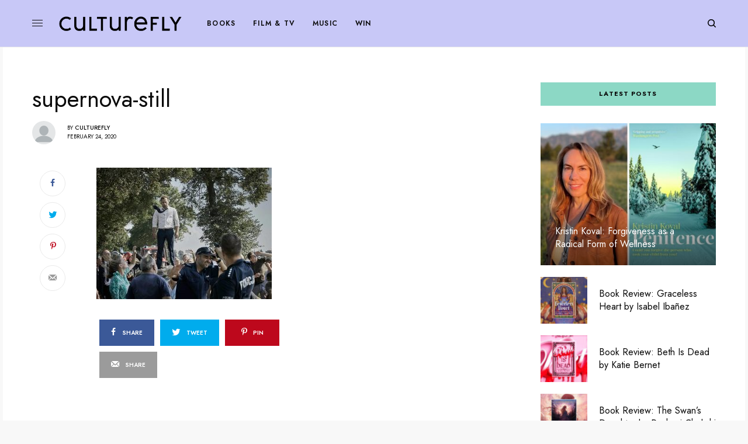

--- FILE ---
content_type: text/html; charset=UTF-8
request_url: https://culturefly.co.uk/supernova-glasgow-film-festival-review/supernova-still/
body_size: 17367
content:
<!doctype html>
<html lang="en-US">
<head>
	<meta charset="UTF-8" />
	<meta name="viewport" content="width=device-width, initial-scale=1, maximum-scale=1, viewport-fit=cover">
	<link rel="profile" href="http://gmpg.org/xfn/11">
	<link rel="pingback" href="https://culturefly.co.uk/xmlrpc.php">
	<link rel="dns-prefetch" href="//cdn.hu-manity.co" />
		<!-- Cookie Compliance -->
		<script type="text/javascript">var huOptions = {"appID":"cultureflycouk-e261090","currentLanguage":"en","blocking":false,"globalCookie":false,"isAdmin":false,"privacyConsent":true,"forms":[]};</script>
		<script type="text/javascript" src="https://cdn.hu-manity.co/hu-banner.min.js"></script><meta name='robots' content='index, follow, max-image-preview:large, max-snippet:-1, max-video-preview:-1' />
	<style>img:is([sizes="auto" i], [sizes^="auto," i]) { contain-intrinsic-size: 3000px 1500px }</style>
	
	<title>supernova-still - Culturefly</title>
	<link rel="canonical" href="https://culturefly.co.uk/supernova-glasgow-film-festival-review/supernova-still/" />
	<meta property="og:locale" content="en_US" />
	<meta property="og:type" content="article" />
	<meta property="og:title" content="supernova-still - Culturefly" />
	<meta property="og:url" content="https://culturefly.co.uk/supernova-glasgow-film-festival-review/supernova-still/" />
	<meta property="og:site_name" content="Culturefly" />
	<meta property="og:image" content="https://culturefly.co.uk/supernova-glasgow-film-festival-review/supernova-still" />
	<meta property="og:image:width" content="960" />
	<meta property="og:image:height" content="720" />
	<meta property="og:image:type" content="image/jpeg" />
	<meta name="twitter:card" content="summary_large_image" />
	<meta name="twitter:site" content="@Culturefly" />
	<script type="application/ld+json" class="yoast-schema-graph">{"@context":"https://schema.org","@graph":[{"@type":"WebPage","@id":"https://culturefly.co.uk/supernova-glasgow-film-festival-review/supernova-still/","url":"https://culturefly.co.uk/supernova-glasgow-film-festival-review/supernova-still/","name":"supernova-still - Culturefly","isPartOf":{"@id":"https://culturefly.co.uk/#website"},"primaryImageOfPage":{"@id":"https://culturefly.co.uk/supernova-glasgow-film-festival-review/supernova-still/#primaryimage"},"image":{"@id":"https://culturefly.co.uk/supernova-glasgow-film-festival-review/supernova-still/#primaryimage"},"thumbnailUrl":"https://culturefly.co.uk/wp-content/uploads/2020/02/supernova-still.jpg","datePublished":"2020-02-24T18:18:04+00:00","breadcrumb":{"@id":"https://culturefly.co.uk/supernova-glasgow-film-festival-review/supernova-still/#breadcrumb"},"inLanguage":"en-US","potentialAction":[{"@type":"ReadAction","target":["https://culturefly.co.uk/supernova-glasgow-film-festival-review/supernova-still/"]}]},{"@type":"ImageObject","inLanguage":"en-US","@id":"https://culturefly.co.uk/supernova-glasgow-film-festival-review/supernova-still/#primaryimage","url":"https://culturefly.co.uk/wp-content/uploads/2020/02/supernova-still.jpg","contentUrl":"https://culturefly.co.uk/wp-content/uploads/2020/02/supernova-still.jpg","width":960,"height":720},{"@type":"BreadcrumbList","@id":"https://culturefly.co.uk/supernova-glasgow-film-festival-review/supernova-still/#breadcrumb","itemListElement":[{"@type":"ListItem","position":1,"name":"Home","item":"https://culturefly.co.uk/"},{"@type":"ListItem","position":2,"name":"Supernova &#8211; Glasgow Film Festival Review","item":"https://culturefly.co.uk/supernova-glasgow-film-festival-review/"},{"@type":"ListItem","position":3,"name":"supernova-still"}]},{"@type":"WebSite","@id":"https://culturefly.co.uk/#website","url":"https://culturefly.co.uk/","name":"Culturefly","description":"| Books, Film, TV, Music &amp; Theatre","potentialAction":[{"@type":"SearchAction","target":{"@type":"EntryPoint","urlTemplate":"https://culturefly.co.uk/?s={search_term_string}"},"query-input":{"@type":"PropertyValueSpecification","valueRequired":true,"valueName":"search_term_string"}}],"inLanguage":"en-US"}]}</script>


<link rel='dns-prefetch' href='//cdn.plyr.io' />
<link rel='dns-prefetch' href='//fonts.googleapis.com' />
<link rel="alternate" type="application/rss+xml" title="Culturefly &raquo; Feed" href="https://culturefly.co.uk/feed/" />
<link rel="alternate" type="application/rss+xml" title="Culturefly &raquo; Comments Feed" href="https://culturefly.co.uk/comments/feed/" />
<link rel="preconnect" href="//fonts.gstatic.com/" crossorigin><link rel="alternate" type="application/rss+xml" title="Culturefly &raquo; supernova-still Comments Feed" href="https://culturefly.co.uk/supernova-glasgow-film-festival-review/supernova-still/feed/" />
<script type="text/javascript">
/* <![CDATA[ */
window._wpemojiSettings = {"baseUrl":"https:\/\/s.w.org\/images\/core\/emoji\/16.0.1\/72x72\/","ext":".png","svgUrl":"https:\/\/s.w.org\/images\/core\/emoji\/16.0.1\/svg\/","svgExt":".svg","source":{"concatemoji":"https:\/\/culturefly.co.uk\/wp-includes\/js\/wp-emoji-release.min.js?ver=6.8.3"}};
/*! This file is auto-generated */
!function(s,n){var o,i,e;function c(e){try{var t={supportTests:e,timestamp:(new Date).valueOf()};sessionStorage.setItem(o,JSON.stringify(t))}catch(e){}}function p(e,t,n){e.clearRect(0,0,e.canvas.width,e.canvas.height),e.fillText(t,0,0);var t=new Uint32Array(e.getImageData(0,0,e.canvas.width,e.canvas.height).data),a=(e.clearRect(0,0,e.canvas.width,e.canvas.height),e.fillText(n,0,0),new Uint32Array(e.getImageData(0,0,e.canvas.width,e.canvas.height).data));return t.every(function(e,t){return e===a[t]})}function u(e,t){e.clearRect(0,0,e.canvas.width,e.canvas.height),e.fillText(t,0,0);for(var n=e.getImageData(16,16,1,1),a=0;a<n.data.length;a++)if(0!==n.data[a])return!1;return!0}function f(e,t,n,a){switch(t){case"flag":return n(e,"\ud83c\udff3\ufe0f\u200d\u26a7\ufe0f","\ud83c\udff3\ufe0f\u200b\u26a7\ufe0f")?!1:!n(e,"\ud83c\udde8\ud83c\uddf6","\ud83c\udde8\u200b\ud83c\uddf6")&&!n(e,"\ud83c\udff4\udb40\udc67\udb40\udc62\udb40\udc65\udb40\udc6e\udb40\udc67\udb40\udc7f","\ud83c\udff4\u200b\udb40\udc67\u200b\udb40\udc62\u200b\udb40\udc65\u200b\udb40\udc6e\u200b\udb40\udc67\u200b\udb40\udc7f");case"emoji":return!a(e,"\ud83e\udedf")}return!1}function g(e,t,n,a){var r="undefined"!=typeof WorkerGlobalScope&&self instanceof WorkerGlobalScope?new OffscreenCanvas(300,150):s.createElement("canvas"),o=r.getContext("2d",{willReadFrequently:!0}),i=(o.textBaseline="top",o.font="600 32px Arial",{});return e.forEach(function(e){i[e]=t(o,e,n,a)}),i}function t(e){var t=s.createElement("script");t.src=e,t.defer=!0,s.head.appendChild(t)}"undefined"!=typeof Promise&&(o="wpEmojiSettingsSupports",i=["flag","emoji"],n.supports={everything:!0,everythingExceptFlag:!0},e=new Promise(function(e){s.addEventListener("DOMContentLoaded",e,{once:!0})}),new Promise(function(t){var n=function(){try{var e=JSON.parse(sessionStorage.getItem(o));if("object"==typeof e&&"number"==typeof e.timestamp&&(new Date).valueOf()<e.timestamp+604800&&"object"==typeof e.supportTests)return e.supportTests}catch(e){}return null}();if(!n){if("undefined"!=typeof Worker&&"undefined"!=typeof OffscreenCanvas&&"undefined"!=typeof URL&&URL.createObjectURL&&"undefined"!=typeof Blob)try{var e="postMessage("+g.toString()+"("+[JSON.stringify(i),f.toString(),p.toString(),u.toString()].join(",")+"));",a=new Blob([e],{type:"text/javascript"}),r=new Worker(URL.createObjectURL(a),{name:"wpTestEmojiSupports"});return void(r.onmessage=function(e){c(n=e.data),r.terminate(),t(n)})}catch(e){}c(n=g(i,f,p,u))}t(n)}).then(function(e){for(var t in e)n.supports[t]=e[t],n.supports.everything=n.supports.everything&&n.supports[t],"flag"!==t&&(n.supports.everythingExceptFlag=n.supports.everythingExceptFlag&&n.supports[t]);n.supports.everythingExceptFlag=n.supports.everythingExceptFlag&&!n.supports.flag,n.DOMReady=!1,n.readyCallback=function(){n.DOMReady=!0}}).then(function(){return e}).then(function(){var e;n.supports.everything||(n.readyCallback(),(e=n.source||{}).concatemoji?t(e.concatemoji):e.wpemoji&&e.twemoji&&(t(e.twemoji),t(e.wpemoji)))}))}((window,document),window._wpemojiSettings);
/* ]]> */
</script>
<style id='wp-emoji-styles-inline-css' type='text/css'>

	img.wp-smiley, img.emoji {
		display: inline !important;
		border: none !important;
		box-shadow: none !important;
		height: 1em !important;
		width: 1em !important;
		margin: 0 0.07em !important;
		vertical-align: -0.1em !important;
		background: none !important;
		padding: 0 !important;
	}
</style>
<link rel='stylesheet' id='wp-block-library-css' href='https://culturefly.co.uk/wp-includes/css/dist/block-library/style.min.css?ver=6.8.3' type='text/css' media='all' />
<style id='classic-theme-styles-inline-css' type='text/css'>
/*! This file is auto-generated */
.wp-block-button__link{color:#fff;background-color:#32373c;border-radius:9999px;box-shadow:none;text-decoration:none;padding:calc(.667em + 2px) calc(1.333em + 2px);font-size:1.125em}.wp-block-file__button{background:#32373c;color:#fff;text-decoration:none}
</style>
<style id='global-styles-inline-css' type='text/css'>
:root{--wp--preset--aspect-ratio--square: 1;--wp--preset--aspect-ratio--4-3: 4/3;--wp--preset--aspect-ratio--3-4: 3/4;--wp--preset--aspect-ratio--3-2: 3/2;--wp--preset--aspect-ratio--2-3: 2/3;--wp--preset--aspect-ratio--16-9: 16/9;--wp--preset--aspect-ratio--9-16: 9/16;--wp--preset--color--black: #000000;--wp--preset--color--cyan-bluish-gray: #abb8c3;--wp--preset--color--white: #ffffff;--wp--preset--color--pale-pink: #f78da7;--wp--preset--color--vivid-red: #cf2e2e;--wp--preset--color--luminous-vivid-orange: #ff6900;--wp--preset--color--luminous-vivid-amber: #fcb900;--wp--preset--color--light-green-cyan: #7bdcb5;--wp--preset--color--vivid-green-cyan: #00d084;--wp--preset--color--pale-cyan-blue: #8ed1fc;--wp--preset--color--vivid-cyan-blue: #0693e3;--wp--preset--color--vivid-purple: #9b51e0;--wp--preset--color--thb-accent: #9f9be8;--wp--preset--gradient--vivid-cyan-blue-to-vivid-purple: linear-gradient(135deg,rgba(6,147,227,1) 0%,rgb(155,81,224) 100%);--wp--preset--gradient--light-green-cyan-to-vivid-green-cyan: linear-gradient(135deg,rgb(122,220,180) 0%,rgb(0,208,130) 100%);--wp--preset--gradient--luminous-vivid-amber-to-luminous-vivid-orange: linear-gradient(135deg,rgba(252,185,0,1) 0%,rgba(255,105,0,1) 100%);--wp--preset--gradient--luminous-vivid-orange-to-vivid-red: linear-gradient(135deg,rgba(255,105,0,1) 0%,rgb(207,46,46) 100%);--wp--preset--gradient--very-light-gray-to-cyan-bluish-gray: linear-gradient(135deg,rgb(238,238,238) 0%,rgb(169,184,195) 100%);--wp--preset--gradient--cool-to-warm-spectrum: linear-gradient(135deg,rgb(74,234,220) 0%,rgb(151,120,209) 20%,rgb(207,42,186) 40%,rgb(238,44,130) 60%,rgb(251,105,98) 80%,rgb(254,248,76) 100%);--wp--preset--gradient--blush-light-purple: linear-gradient(135deg,rgb(255,206,236) 0%,rgb(152,150,240) 100%);--wp--preset--gradient--blush-bordeaux: linear-gradient(135deg,rgb(254,205,165) 0%,rgb(254,45,45) 50%,rgb(107,0,62) 100%);--wp--preset--gradient--luminous-dusk: linear-gradient(135deg,rgb(255,203,112) 0%,rgb(199,81,192) 50%,rgb(65,88,208) 100%);--wp--preset--gradient--pale-ocean: linear-gradient(135deg,rgb(255,245,203) 0%,rgb(182,227,212) 50%,rgb(51,167,181) 100%);--wp--preset--gradient--electric-grass: linear-gradient(135deg,rgb(202,248,128) 0%,rgb(113,206,126) 100%);--wp--preset--gradient--midnight: linear-gradient(135deg,rgb(2,3,129) 0%,rgb(40,116,252) 100%);--wp--preset--font-size--small: 13px;--wp--preset--font-size--medium: 20px;--wp--preset--font-size--large: 36px;--wp--preset--font-size--x-large: 42px;--wp--preset--spacing--20: 0.44rem;--wp--preset--spacing--30: 0.67rem;--wp--preset--spacing--40: 1rem;--wp--preset--spacing--50: 1.5rem;--wp--preset--spacing--60: 2.25rem;--wp--preset--spacing--70: 3.38rem;--wp--preset--spacing--80: 5.06rem;--wp--preset--shadow--natural: 6px 6px 9px rgba(0, 0, 0, 0.2);--wp--preset--shadow--deep: 12px 12px 50px rgba(0, 0, 0, 0.4);--wp--preset--shadow--sharp: 6px 6px 0px rgba(0, 0, 0, 0.2);--wp--preset--shadow--outlined: 6px 6px 0px -3px rgba(255, 255, 255, 1), 6px 6px rgba(0, 0, 0, 1);--wp--preset--shadow--crisp: 6px 6px 0px rgba(0, 0, 0, 1);}:where(.is-layout-flex){gap: 0.5em;}:where(.is-layout-grid){gap: 0.5em;}body .is-layout-flex{display: flex;}.is-layout-flex{flex-wrap: wrap;align-items: center;}.is-layout-flex > :is(*, div){margin: 0;}body .is-layout-grid{display: grid;}.is-layout-grid > :is(*, div){margin: 0;}:where(.wp-block-columns.is-layout-flex){gap: 2em;}:where(.wp-block-columns.is-layout-grid){gap: 2em;}:where(.wp-block-post-template.is-layout-flex){gap: 1.25em;}:where(.wp-block-post-template.is-layout-grid){gap: 1.25em;}.has-black-color{color: var(--wp--preset--color--black) !important;}.has-cyan-bluish-gray-color{color: var(--wp--preset--color--cyan-bluish-gray) !important;}.has-white-color{color: var(--wp--preset--color--white) !important;}.has-pale-pink-color{color: var(--wp--preset--color--pale-pink) !important;}.has-vivid-red-color{color: var(--wp--preset--color--vivid-red) !important;}.has-luminous-vivid-orange-color{color: var(--wp--preset--color--luminous-vivid-orange) !important;}.has-luminous-vivid-amber-color{color: var(--wp--preset--color--luminous-vivid-amber) !important;}.has-light-green-cyan-color{color: var(--wp--preset--color--light-green-cyan) !important;}.has-vivid-green-cyan-color{color: var(--wp--preset--color--vivid-green-cyan) !important;}.has-pale-cyan-blue-color{color: var(--wp--preset--color--pale-cyan-blue) !important;}.has-vivid-cyan-blue-color{color: var(--wp--preset--color--vivid-cyan-blue) !important;}.has-vivid-purple-color{color: var(--wp--preset--color--vivid-purple) !important;}.has-black-background-color{background-color: var(--wp--preset--color--black) !important;}.has-cyan-bluish-gray-background-color{background-color: var(--wp--preset--color--cyan-bluish-gray) !important;}.has-white-background-color{background-color: var(--wp--preset--color--white) !important;}.has-pale-pink-background-color{background-color: var(--wp--preset--color--pale-pink) !important;}.has-vivid-red-background-color{background-color: var(--wp--preset--color--vivid-red) !important;}.has-luminous-vivid-orange-background-color{background-color: var(--wp--preset--color--luminous-vivid-orange) !important;}.has-luminous-vivid-amber-background-color{background-color: var(--wp--preset--color--luminous-vivid-amber) !important;}.has-light-green-cyan-background-color{background-color: var(--wp--preset--color--light-green-cyan) !important;}.has-vivid-green-cyan-background-color{background-color: var(--wp--preset--color--vivid-green-cyan) !important;}.has-pale-cyan-blue-background-color{background-color: var(--wp--preset--color--pale-cyan-blue) !important;}.has-vivid-cyan-blue-background-color{background-color: var(--wp--preset--color--vivid-cyan-blue) !important;}.has-vivid-purple-background-color{background-color: var(--wp--preset--color--vivid-purple) !important;}.has-black-border-color{border-color: var(--wp--preset--color--black) !important;}.has-cyan-bluish-gray-border-color{border-color: var(--wp--preset--color--cyan-bluish-gray) !important;}.has-white-border-color{border-color: var(--wp--preset--color--white) !important;}.has-pale-pink-border-color{border-color: var(--wp--preset--color--pale-pink) !important;}.has-vivid-red-border-color{border-color: var(--wp--preset--color--vivid-red) !important;}.has-luminous-vivid-orange-border-color{border-color: var(--wp--preset--color--luminous-vivid-orange) !important;}.has-luminous-vivid-amber-border-color{border-color: var(--wp--preset--color--luminous-vivid-amber) !important;}.has-light-green-cyan-border-color{border-color: var(--wp--preset--color--light-green-cyan) !important;}.has-vivid-green-cyan-border-color{border-color: var(--wp--preset--color--vivid-green-cyan) !important;}.has-pale-cyan-blue-border-color{border-color: var(--wp--preset--color--pale-cyan-blue) !important;}.has-vivid-cyan-blue-border-color{border-color: var(--wp--preset--color--vivid-cyan-blue) !important;}.has-vivid-purple-border-color{border-color: var(--wp--preset--color--vivid-purple) !important;}.has-vivid-cyan-blue-to-vivid-purple-gradient-background{background: var(--wp--preset--gradient--vivid-cyan-blue-to-vivid-purple) !important;}.has-light-green-cyan-to-vivid-green-cyan-gradient-background{background: var(--wp--preset--gradient--light-green-cyan-to-vivid-green-cyan) !important;}.has-luminous-vivid-amber-to-luminous-vivid-orange-gradient-background{background: var(--wp--preset--gradient--luminous-vivid-amber-to-luminous-vivid-orange) !important;}.has-luminous-vivid-orange-to-vivid-red-gradient-background{background: var(--wp--preset--gradient--luminous-vivid-orange-to-vivid-red) !important;}.has-very-light-gray-to-cyan-bluish-gray-gradient-background{background: var(--wp--preset--gradient--very-light-gray-to-cyan-bluish-gray) !important;}.has-cool-to-warm-spectrum-gradient-background{background: var(--wp--preset--gradient--cool-to-warm-spectrum) !important;}.has-blush-light-purple-gradient-background{background: var(--wp--preset--gradient--blush-light-purple) !important;}.has-blush-bordeaux-gradient-background{background: var(--wp--preset--gradient--blush-bordeaux) !important;}.has-luminous-dusk-gradient-background{background: var(--wp--preset--gradient--luminous-dusk) !important;}.has-pale-ocean-gradient-background{background: var(--wp--preset--gradient--pale-ocean) !important;}.has-electric-grass-gradient-background{background: var(--wp--preset--gradient--electric-grass) !important;}.has-midnight-gradient-background{background: var(--wp--preset--gradient--midnight) !important;}.has-small-font-size{font-size: var(--wp--preset--font-size--small) !important;}.has-medium-font-size{font-size: var(--wp--preset--font-size--medium) !important;}.has-large-font-size{font-size: var(--wp--preset--font-size--large) !important;}.has-x-large-font-size{font-size: var(--wp--preset--font-size--x-large) !important;}
:where(.wp-block-post-template.is-layout-flex){gap: 1.25em;}:where(.wp-block-post-template.is-layout-grid){gap: 1.25em;}
:where(.wp-block-columns.is-layout-flex){gap: 2em;}:where(.wp-block-columns.is-layout-grid){gap: 2em;}
:root :where(.wp-block-pullquote){font-size: 1.5em;line-height: 1.6;}
</style>
<link rel='stylesheet' id='avatar-manager-css' href='https://culturefly.co.uk/wp-content/plugins/avatar-manager/assets/css/avatar-manager.min.css?ver=1.2.1' type='text/css' media='all' />
<link rel='stylesheet' id='wp-components-css' href='https://culturefly.co.uk/wp-includes/css/dist/components/style.min.css?ver=6.8.3' type='text/css' media='all' />
<link rel='stylesheet' id='godaddy-styles-css' href='https://culturefly.co.uk/wp-content/mu-plugins/vendor/wpex/godaddy-launch/includes/Dependencies/GoDaddy/Styles/build/latest.css?ver=2.0.2' type='text/css' media='all' />
<link rel='stylesheet' id='thb-app-css' href='https://culturefly.co.uk/wp-content/themes/theissue/assets/css/app.css?ver=1.6.9' type='text/css' media='all' />
<link rel='stylesheet' id='thb-post-detail-css' href='https://culturefly.co.uk/wp-content/themes/theissue/assets/css/app-post-detail.css?ver=1.6.9' type='text/css' media='all' />
<style id='thb-post-detail-inline-css' type='text/css'>
body,h1, .h1, h2, .h2, h3, .h3, h4, .h4, h5, .h5, h6, .h6,.thb-lightbox-button .thb-lightbox-text,.post .post-category,.post.thumbnail-seealso .thb-seealso-text,.thb-entry-footer,.smart-list .smart-list-title .smart-list-count,.smart-list .thb-smart-list-content .smart-list-count,.thb-carousel.bottom-arrows .slick-bottom-arrows,.thb-hotspot-container,.thb-pin-it-container .thb-pin-it,label,input[type="text"],input[type="password"],input[type="date"],input[type="datetime"],input[type="email"],input[type="number"],input[type="search"],input[type="tel"],input[type="time"],input[type="url"],textarea,.testimonial-author,.thb-article-sponsors,input[type="submit"],submit,.button,.btn,.btn-block,.btn-text,.post .post-gallery .thb-post-icon,.post .thb-post-bottom,.woocommerce-MyAccount-navigation,.featured_image_credit,.widget .thb-widget-title,.thb-readmore .thb-readmore-title,.widget.thb_widget_instagram .thb-instagram-header,.widget.thb_widget_instagram .thb-instagram-footer,.thb-instagram-row figure .instagram-link,.widget.thb_widget_top_reviews .post .widget-review-title-holder .thb-widget-score,.thb-instagram-row figure,.widget.thb_widget_top_categories .thb-widget-category-link .thb-widget-category-name,.widget.thb_widget_twitter .thb-twitter-user,.widget.thb_widget_twitter .thb-tweet .thb-tweet-time,.widget.thb_widget_twitter .thb-tweet .thb-tweet-actions,.thb-social-links-container,.login-page-form,.woocommerce .woocommerce-form-login .lost_password,.woocommerce-message, .woocommerce-error, .woocommerce-notice, .woocommerce-info,.woocommerce-success,.select2,.woocommerce-MyAccount-content legend,.shop_table,.thb-lightbox-button .thb-lightbox-thumbs,.post.thumbnail-style6 .post-gallery .now-playing,.widget.thb_widget_top_reviews .post .widget-review-title-holder .thb-widget-score strong,.post.thumbnail-style8 .thumb_large_count,.post.thumbnail-style4 .thumb_count,.post .thb-read-more {font-family:Jost, 'BlinkMacSystemFont', -apple-system, 'Roboto', 'Lucida Sans';}.post-title h1,.post-title h2,.post-title h3,.post-title h4,.post-title h5,.post-title h6 {font-family:Jost, 'BlinkMacSystemFont', -apple-system, 'Roboto', 'Lucida Sans';font-weight:400;}.post-content,.post-excerpt,.thb-article-subscribe p,.thb-article-author p,.commentlist .comment p, .commentlist .review p,.thb-executive-summary,.thb-newsletter-form p,.search-title p,.thb-product-detail .product-information .woocommerce-product-details__short-description,.widget:not(.woocommerce) p,.thb-author-info .thb-author-page-description p,.wpb_text_column,.no-vc,.woocommerce-tabs .wc-tab,.woocommerce-tabs .wc-tab p:not(.stars),.thb-pricing-table .pricing-container .pricing-description,.content404 p,.subfooter p {font-family:Zilla Slab, 'BlinkMacSystemFont', -apple-system, 'Roboto', 'Lucida Sans';}.thb-full-menu {font-family:Jost, 'BlinkMacSystemFont', -apple-system, 'Roboto', 'Lucida Sans';}.thb-mobile-menu,.thb-secondary-menu {}.thb-dropcap-on .post-detail .post-content>p:first-of-type:first-letter,.thb-dropcap-on .post-detail .post-content>.row:first-of-type .columns:first-of-type .wpb_text_column:first-of-type .wpb_wrapper>p:first-of-type:first-letter {}.widget.style1 .thb-widget-title,.widget.style2 .thb-widget-title,.widget.style3 .thb-widget-title {}em {}label {}input[type="submit"],submit,.button,.btn,.btn-block,.btn-text {}.article-container .post-content,.article-container .post-content p:not(.wp-block-cover-text) {}.post .post-category {}.post-detail .thb-executive-summary li {}.post .post-excerpt {}.thb-full-menu>li>a:not(.logolink) {font-size:12px;letter-spacing:0.1em !important;}.thb-full-menu li .sub-menu li a {}.thb-mobile-menu>li>a {}.thb-mobile-menu .sub-menu a {}.thb-secondary-menu a {}#mobile-menu .menu-footer {}#mobile-menu .thb-social-links-container .thb-social-link-wrap .thb-social-link .thb-social-icon-container {}.widget .thb-widget-title,.widget.style2 .thb-widget-title,.widget.style3 .thb-widget-title{font-weight:800;font-size:11px;letter-spacing:0.1em !important;}.footer .widget .thb-widget-title,.footer .widget.style2 .thb-widget-title,.footer .widget.style3 .thb-widget-title {}.footer .widget,.footer .widget p {}.subfooter .thb-full-menu>li>a:not(.logolink) {}.subfooter p {font-weight:600;font-size:11px;text-transform:uppercase !important;letter-spacing:0.2em !important;}.subfooter .thb-social-links-container.thb-social-horizontal .thb-social-link-wrap .thb-social-icon-container,.subfooter.style6 .thb-social-links-container.thb-social-horizontal .thb-social-link-wrap .thb-social-icon-container {}#scroll_to_top {}.search-title p {}@media screen and (min-width:1024px) {h1,.h1 {}}h1,.h1 {}@media screen and (min-width:1024px) {h2 {}}h2 {}@media screen and (min-width:1024px) {h3 {}}h3 {}@media screen and (min-width:1024px) {h4 {}}h4 {}@media screen and (min-width:1024px) {h5 {}}h5 {}h6 {}.logo-holder .logolink .logoimg {max-height:40px;}.logo-holder .logolink .logoimg[src$=".svg"] {max-height:100%;height:40px;}@media screen and (max-width:1023px) {.header.header-mobile .logo-holder .logolink .logoimg {max-height:px;}.header.header-mobile .logo-holder .logolink .logoimg[src$=".svg"] {max-height:100%;height:px;}}.header.fixed:not(.header-mobile) .logo-holder .logolink .logoimg {max-height:35px;}.header.fixed:not(.header-mobile) .logo-holder .logolink .logoimg {max-height:100%;height:35px;}#mobile-menu .logolink .logoimg {max-height:35px;}#mobile-menu .logolink .logoimg {max-height:100%;height:35px;}.header:not(.header-mobile):not(.fixed) .logo-holder {padding-top:20px;padding-bottom:20px;}.header.header-mobile .logo-holder {padding-top:15px;padding-bottom:15px;}a:hover,h1 small, h2 small, h3 small, h4 small, h5 small, h6 small,h1 small a, h2 small a, h3 small a, h4 small a, h5 small a, h6 small a,.secondary-area .thb-follow-holder .sub-menu .subscribe_part .thb-newsletter-form h4,.secondary-area .thb-follow-holder .sub-menu .subscribe_part .thb-newsletter-form .newsletter-form .btn:hover,.thb-full-menu.thb-standard > li.current-menu-item:not(.has-hash) > a,.thb-full-menu > li > a:not(.logolink)[data-filter].active,.thb-dropdown-color-dark .thb-full-menu .sub-menu li a:hover,#mobile-menu.dark .thb-mobile-menu > li > a:hover,#mobile-menu.dark .sub-menu a:hover,#mobile-menu.dark .thb-secondary-menu a:hover,.thb-secondary-menu a:hover,.post .thb-read-more:hover,.post:not(.white-post-content) .thb-post-bottom.sponsored-bottom ul li,.post:not(.white-post-content) .thb-post-bottom .post-share:hover,.thb-dropcap-on .post-detail .post-content>p:first-of-type:first-letter,.thb-dropcap-on .post-detail .post-content>.row:first-of-type .columns:first-of-type .wpb_text_column:first-of-type .wpb_wrapper>p:first-of-type:first-letter,.post-detail .thb-executive-summary li:before,.thb-readmore p a,input[type="submit"].white:hover,.button.white:hover,.btn.white:hover,input[type="submit"].style2.accent,.button.style2.accent,.btn.style2.accent,.search-title h1 strong,.thb-author-page-meta a:hover,.widget.thb_widget_top_reviews .post .widget-review-title-holder .thb-widget-score strong,.thb-autotype .thb-autotype-entry,.thb_location_container.row .thb_location h5,.thb-page-menu li:hover a, .thb-page-menu li.current_page_item a,.thb-tabs.style3 .vc_tta-panel-heading h4 a:hover,.thb-tabs.style3 .vc_tta-panel-heading h4 a.active,.thb-tabs.style4 .vc_tta-panel-heading h4 a:hover,.thb-tabs.style4 .vc_tta-panel-heading h4 a.active,.thb-iconbox.top.type5 .iconbox-content .thb-read-more,.thb-testimonials.style7 .testimonial-author cite,.thb-testimonials.style7 .testimonial-author span,.thb-article-reactions .row .columns .thb-reaction.active .thb-reaction-count,.thb-article-sponsors .sponsored-by,.thb-cookie-bar .thb-cookie-text a,.thb-pricing-table.style2 .pricing-container .thb_pricing_head .thb-price,.thb-hotspot-container .product-hotspots .product-title .hotspots-buynow,.plyr--full-ui input[type=range],.woocommerce-checkout-payment .wc_payment_methods .wc_payment_method.payment_method_paypal .about_paypal,.has-thb-accent-color,.wp-block-button .wp-block-button__link.has-thb-accent-color {color:#9f9be8;}.columns.thb-light-column .thb-newsletter-form .btn:hover,.secondary-area .thb-trending-holder .thb-full-menu li.menu-item-has-children .sub-menu .thb-trending .thb-trending-tabs a.active,.thb-full-menu.thb-line-marker > li > a:before,#mobile-menu.dark .widget.thb_widget_subscribe .btn:hover,.post .thb-read-more:after,.post.style4 .post-gallery:after,.post.style5 .post-inner-content,.post.style13 .post-gallery:after,.smart-list .smart-list-title .smart-list-count,.smart-list.smart-list-v3 .thb-smart-list-nav .arrow:not(.disabled):hover,.thb-custom-checkbox input[type="checkbox"]:checked + label:before,input[type="submit"]:not(.white):not(.grey):not(.style2):not(.white):not(.add_to_cart_button):not(.accent):hover,.button:not(.white):not(.grey):not(.style2):not(.white):not(.add_to_cart_button):not(.accent):hover,.btn:not(.white):not(.grey):not(.style2):not(.white):not(.add_to_cart_button):not(.accent):hover,input[type="submit"].grey:hover,.button.grey:hover,.btn.grey:hover,input[type="submit"].accent, input[type="submit"].checkout,.button.accent,.button.checkout,.btn.accent,.btn.checkout,input[type="submit"].style2.accent:hover,.button.style2.accent:hover,.btn.style2.accent:hover,.btn-text.style3 .circle-btn,.widget.thb_widget_top_categories .thb-widget-category-link:hover .thb-widget-category-name,.thb-progressbar .thb-progress span,.thb-page-menu.style1 li:hover a, .thb-page-menu.style1 li.current_page_item a,.thb-client-row.thb-opacity.with-accent .thb-client:hover,.thb-client-row .style4 .accent-color,.thb-tabs.style1 .vc_tta-panel-heading h4 a:before,.thb-testimonials.style7 .thb-carousel .slick-dots .select,.thb-categorylinks.style2 a:after,.thb-category-card:hover,.thb-hotspot-container .thb-hotspot.pin-accent,.pagination ul .page-numbers.current, .pagination ul .page-numbers:not(.dots):hover,.pagination .nav-links .page-numbers.current,.pagination .nav-links .page-numbers:not(.dots):hover,.woocommerce-pagination ul .page-numbers.current,.woocommerce-pagination ul .page-numbers:not(.dots):hover,.woocommerce-pagination .nav-links .page-numbers.current,.woocommerce-pagination .nav-links .page-numbers:not(.dots):hover,.plyr__control--overlaid,.plyr--video .plyr__control.plyr__tab-focus, .plyr--video .plyr__control:hover, .plyr--video .plyr__control[aria-expanded=true],.badge.onsale,.demo_store,.products .product .product_after_title .button:hover:after,.woocommerce-MyAccount-navigation ul li:hover a, .woocommerce-MyAccount-navigation ul li.is-active a,.has-thb-accent-background-color,.wp-block-button .wp-block-button__link.has-thb-accent-background-color {background-color:#9f9be8;}.thb-dark-mode-on .btn.grey:hover,.thb-dark-mode-on .thb-pricing-table.style2 .pricing-container .btn:hover,.thb-dark-mode-on .woocommerce-checkout-payment .wc_payment_methods+.place-order .button:hover {background-color:#9f9be8;}input[type="submit"].accent:hover, input[type="submit"].checkout:hover,.button.accent:hover,.button.checkout:hover,.btn.accent:hover,.btn.checkout:hover {background-color:#8f8cd1;}.post-detail .post-split-title-container,.thb-article-reactions .row .columns .thb-reaction.active .thb-reaction-image,.secondary-area .thb-follow-holder .sub-menu .subscribe_part {background-color:rgba(159,155,232, 0.05) !important;}.post.style6.style6-bg .post-inner-content {background-color:rgba(159,155,232, 0.15);}.thb-lightbox-button:hover {background-color:rgba(159,155,232, 0.05);}.thb-tabs.style3 .vc_tta-panel-heading h4 a:before {background-color:rgba(159,155,232, 0.4);}.secondary-area .thb-trending-holder .thb-full-menu li.menu-item-has-children .sub-menu .thb-trending .thb-trending-tabs a.active,.post .post-title a:hover > span,.post.sticky .post-title a>span,.thb-lightbox-button:hover,.thb-custom-checkbox label:before,input[type="submit"].style2.accent,.button.style2.accent,.btn.style2.accent,.thb-page-menu.style1 li:hover a, .thb-page-menu.style1 li.current_page_item a,.thb-client-row.has-border.thb-opacity.with-accent .thb-client:hover,.thb-iconbox.top.type5,.thb-article-reactions .row .columns .thb-reaction:hover .thb-reaction-image,.thb-article-reactions .row .columns .thb-reaction.active .thb-reaction-image,.pagination ul .page-numbers.current, .pagination ul .page-numbers:not(.dots):hover,.pagination .nav-links .page-numbers.current,.pagination .nav-links .page-numbers:not(.dots):hover,.woocommerce-pagination ul .page-numbers.current,.woocommerce-pagination ul .page-numbers:not(.dots):hover,.woocommerce-pagination .nav-links .page-numbers.current,.woocommerce-pagination .nav-links .page-numbers:not(.dots):hover,.woocommerce-MyAccount-navigation ul li:hover a, .woocommerce-MyAccount-navigation ul li.is-active a {border-color:#9f9be8;}.thb-page-menu.style1 li:hover + li a, .thb-page-menu.style1 li.current_page_item + li a,.woocommerce-MyAccount-navigation ul li:hover + li a, .woocommerce-MyAccount-navigation ul li.is-active + li a {border-top-color:#9f9be8;}.text-underline-style:after, .post-detail .post-content > p > a:after, .post-detail .post-content>ul:not([class])>li>a:after, .post-detail .post-content>ol:not([class])>li>a:after, .wpb_text_column p > a:after, .smart-list .thb-smart-list-content p > a:after, .post-gallery-content .thb-content-row .columns.image-text p>a:after {border-bottom-color:#9f9be8;}.secondary-area .thb-trending-holder .thb-full-menu li.menu-item-has-children .sub-menu .thb-trending .thb-trending-tabs a.active + a {border-left-color:#9f9be8;}.header.fixed .thb-reading-indicator .thb-indicator .indicator-hover,.header.fixed .thb-reading-indicator .thb-indicator .indicator-arrow,.commentlist .comment .reply a:hover svg path,.commentlist .review .reply a:hover svg path,.btn-text.style4 .arrow svg:first-child,.thb-iconbox.top.type5 .iconbox-content .thb-read-more svg,.thb-iconbox.top.type5 .iconbox-content .thb-read-more svg .bar,.thb-article-review.style2 .thb-article-figure .thb-average .thb-hexagon path {fill:#9f9be8;}@media screen and (-ms-high-contrast:active), (-ms-high-contrast:none) {.header.fixed .thb-reading-indicator:hover .thb-indicator .indicator-hover {fill:#9f9be8;}}.header.fixed .thb-reading-indicator .thb-indicator .indicator-fill {stroke:#9f9be8;}.thb-tabs.style2 .vc_tta-panel-heading h4 a.active {-moz-box-shadow:inset 0 -3px 0 #9f9be8, 0 1px 0 #9f9be8;-webkit-box-shadow:inset 0 -3px 0 #9f9be8, 0 1px 0 #9f9be8;box-shadow:inset 0 -3px 0 #9f9be8, 0 1px 0 #9f9be8;}.thb-dropcap-on .post-detail .post-content>p:first-of-type:first-letter,.thb-dropcap-on .post-detail .post-content>.row:first-of-type .columns:first-of-type .wpb_text_column:first-of-type .wpb_wrapper>p:first-of-type:first-letter {color:#8cd8c5 !important;}.widget.style1 .thb-widget-title,.widget.style2 .thb-widget-title,.widget.style3 .thb-widget-title {background-color:#8cd8c5;}.post .post-content p a:hover { color:#7fd8c2 !important; }.post-detail .post-content>ol:not([class])>li> a:hover { color:#7fd8c2 !important; }.post-detail .post-content>ul:not([class])>li> a:hover { color:#7fd8c2 !important; }.post:not(.post-white-title):not(.featured-style):not(.white-post-content) .post-category a:hover { color:#9f9be8 !important; }.thb-full-menu>li> a:hover { color:#ffffff !important; }.thb-full-menu .sub-menu li a:hover { color:#ffffff !important; }.thb-dropdown-color-dark .thb-full-menu .sub-menu li a:hover { color:#ffffff !important; }#mobile-menu .thb-mobile-menu>li> a:hover { color:#ffffff !important; }#mobile-menu.dark .thb-mobile-menu>li> a:hover { color:#ffffff !important; }#mobile-menu .thb-secondary-menu a:hover { color:#ffffff !important; }#mobile-menu.dark .thb-secondary-menu a:hover { color:#ffffff !important; }.page-id-36983 #wrapper div[role="main"],.postid-36983 #wrapper div[role="main"] {}#mobile-menu {background-color:#8cd8c5 !important;}.header:not(.fixed):not(.style1) {background-color:#c8c8f7 !important;}.header.style1 .header-logo-row {background-color:#c8c8f7 !important;}.header.fixed {background-color:#c8c8f7 !important;}.thb-search-popup {background-color:#8cd8c5 !important;}.header.style1 .header-menu-row,.header.style2 .thb-navbar,.header.style3 .row.menu-row,.header.style5 .header-menu-row,.header.style7 .header-menu-row {background-color:#c8c8f7 !important;}.thb-full-menu .sub-menu,.thb-dropdown-color-dark .thb-full-menu .sub-menu {background-color:#8cd8c5 !important;}.footer {background-color:#f2e06f !important;}.subfooter {background-color:#f2e06f !important;}.footer {padding-bottom:0px;}.subfooter {padding-top:25px;padding-bottom:15px;}.subfooter .footer-logo-holder .logoimg {max-height:40px;}.thb-social-links-container .thb-social-link .thb-social-icon-container { font-size:22px; }.thb-social-links-container.thb-social-horizontal .thb-social-link-wrap { margin-bottom:0; }.header.fixed.light-header:after { display:none; }.thb-author-page .thb-author-page-meta { display:none;}
</style>
<link rel='stylesheet' id='thb-style-css' href='https://culturefly.co.uk/wp-content/themes/theissue/style.css?ver=1.6.9' type='text/css' media='all' />
<link rel='stylesheet' id='thb-google-fonts-css' href='https://fonts.googleapis.com/css?family=Jost%3Aregular%2C500%2C600%2C700%7CZilla+Slab%3Aregular%2C500%2C600%2C700&#038;subset&#038;display=swap&#038;ver=1.6.9' type='text/css' media='all' />
<script type="text/javascript" src="https://culturefly.co.uk/wp-includes/js/jquery/jquery.min.js?ver=3.7.1" id="jquery-core-js"></script>
<script type="text/javascript" src="https://culturefly.co.uk/wp-includes/js/jquery/jquery-migrate.min.js?ver=3.4.1" id="jquery-migrate-js"></script>
<script type="text/javascript" src="https://culturefly.co.uk/wp-content/plugins/avatar-manager/assets/js/avatar-manager.min.js?ver=1.2.1" id="avatar-manager-js"></script>
<link rel="https://api.w.org/" href="https://culturefly.co.uk/wp-json/" /><link rel="alternate" title="JSON" type="application/json" href="https://culturefly.co.uk/wp-json/wp/v2/media/36983" /><link rel="EditURI" type="application/rsd+xml" title="RSD" href="https://culturefly.co.uk/xmlrpc.php?rsd" />
<meta name="generator" content="WordPress 6.8.3" />
<link rel='shortlink' href='https://culturefly.co.uk/?p=36983' />
<link rel="alternate" title="oEmbed (JSON)" type="application/json+oembed" href="https://culturefly.co.uk/wp-json/oembed/1.0/embed?url=https%3A%2F%2Fculturefly.co.uk%2Fsupernova-glasgow-film-festival-review%2Fsupernova-still%2F" />
<link rel="alternate" title="oEmbed (XML)" type="text/xml+oembed" href="https://culturefly.co.uk/wp-json/oembed/1.0/embed?url=https%3A%2F%2Fculturefly.co.uk%2Fsupernova-glasgow-film-festival-review%2Fsupernova-still%2F&#038;format=xml" />
<style type="text/css">
body.custom-background #wrapper div[role="main"] { background-color: #ffffff; }
</style>
	<link rel="icon" href="https://culturefly.co.uk/wp-content/uploads/2021/08/cropped-android-chrome-512x512-1-1-32x32.png" sizes="32x32" />
<link rel="icon" href="https://culturefly.co.uk/wp-content/uploads/2021/08/cropped-android-chrome-512x512-1-1-192x192.png" sizes="192x192" />
<link rel="apple-touch-icon" href="https://culturefly.co.uk/wp-content/uploads/2021/08/cropped-android-chrome-512x512-1-1-180x180.png" />
<meta name="msapplication-TileImage" content="https://culturefly.co.uk/wp-content/uploads/2021/08/cropped-android-chrome-512x512-1-1-270x270.png" />
<noscript><style> .wpb_animate_when_almost_visible { opacity: 1; }</style></noscript></head>
<body class="attachment wp-singular attachment-template-default single single-attachment postid-36983 attachmentid-36983 attachment-jpeg wp-theme-theissue cookies-not-set thb-dropcap-on fixed-header-on fixed-header-scroll-on thb-dropdown-color-dark right-click-off thb-borders-off thb-pinit-on thb-boxed-on thb-dark-mode-off thb-capitalize-off thb-parallax-on thb-single-product-ajax-on thb-article-sidebar-mobile-off wpb-js-composer js-comp-ver-6.10.0 vc_responsive">
<!-- Start Wrapper -->
<div id="wrapper" class="thb-page-transition-off">

			<!-- Start Fixed Header -->
		<header class="header fixed fixed-style1 header-full-width main-header-style9 fixed-header-full-width-on light-header thb-fixed-noshadow">
	<div class="row full-width-row">
		<div class="small-12 columns">
			<div class="thb-navbar">
				<div class="fixed-logo-holder">
						<div class="mobile-toggle-holder">
		<div class="mobile-toggle">
			<span></span><span></span><span></span>
		</div>
	</div>
							<div class="logo-holder fixed-logo-holder">
		<a href="https://culturefly.co.uk/" class="logolink" title="Culturefly">
			<img src="http://culturefly.co.uk/wp-content/uploads/2015/09/4-1.png" class="logoimg logo-dark" alt="Culturefly" data-logo-alt="http://culturefly.co.uk/wp-content/uploads/2015/09/4-1.png" />
		</a>
	</div>
					</div>
				<!-- Start Full Menu -->
<nav class="full-menu">
	<ul id="menu-main-menu" class="thb-full-menu thb-underline"><li id="menu-item-16" class="menu-item menu-item-type-taxonomy menu-item-object-category menu-item-16"><a href="https://culturefly.co.uk/category/books/"><span>Books</span></a></li>
<li id="menu-item-40373" class="menu-item menu-item-type-taxonomy menu-item-object-category menu-item-40373"><a href="https://culturefly.co.uk/category/film-and-tv/"><span>Film &amp; TV</span></a></li>
<li id="menu-item-39839" class="menu-item menu-item-type-taxonomy menu-item-object-category menu-item-39839"><a href="https://culturefly.co.uk/category/music/"><span>Music</span></a></li>
<li id="menu-item-2939" class="menu-item menu-item-type-taxonomy menu-item-object-category menu-item-2939"><a href="https://culturefly.co.uk/category/win/"><span>Win</span></a></li>
</ul></nav>
<!-- End Full Menu -->
					<div class="secondary-area">
				<div class="thb-search-holder">
		<svg version="1.1" class="thb-search-icon" xmlns="http://www.w3.org/2000/svg" xmlns:xlink="http://www.w3.org/1999/xlink" x="0px" y="0px" viewBox="0 0 14 14" enable-background="new 0 0 14 14" xml:space="preserve" width="14" height="14">
		<path d="M13.8,12.7l-3-3c0.8-1,1.3-2.3,1.3-3.8c0-3.3-2.7-6-6.1-6C2.7,0,0,2.7,0,6c0,3.3,2.7,6,6.1,6c1.4,0,2.6-0.5,3.6-1.2l3,3
			c0.1,0.1,0.3,0.2,0.5,0.2c0.2,0,0.4-0.1,0.5-0.2C14.1,13.5,14.1,13,13.8,12.7z M1.5,6c0-2.5,2-4.5,4.5-4.5c2.5,0,4.5,2,4.5,4.5
			c0,2.5-2,4.5-4.5,4.5C3.5,10.5,1.5,8.5,1.5,6z"/>
</svg>
	</div>

		</div>
				</div>
		</div>
	</div>
</header>
		<!-- End Fixed Header -->
				<div class="mobile-header-holder">
	<header class="header header-mobile header-mobile-style1 light-header">
	<div class="row">
		<div class="small-3 columns">
			<div class="mobile-toggle-holder">
		<div class="mobile-toggle">
			<span></span><span></span><span></span>
		</div>
	</div>
			</div>
		<div class="small-6 columns">
			<div class="logo-holder mobile-logo-holder">
		<a href="https://culturefly.co.uk/" class="logolink" title="Culturefly">
			<img src="http://culturefly.co.uk/wp-content/uploads/2015/09/4-1.png" class="logoimg logo-dark" alt="Culturefly" data-logo-alt="http://culturefly.co.uk/wp-content/uploads/2015/09/4-1.png" />
		</a>
	</div>
			</div>
		<div class="small-3 columns">
			<div class="secondary-area">
				<div class="thb-search-holder">
		<svg version="1.1" class="thb-search-icon" xmlns="http://www.w3.org/2000/svg" xmlns:xlink="http://www.w3.org/1999/xlink" x="0px" y="0px" viewBox="0 0 14 14" enable-background="new 0 0 14 14" xml:space="preserve" width="14" height="14">
		<path d="M13.8,12.7l-3-3c0.8-1,1.3-2.3,1.3-3.8c0-3.3-2.7-6-6.1-6C2.7,0,0,2.7,0,6c0,3.3,2.7,6,6.1,6c1.4,0,2.6-0.5,3.6-1.2l3,3
			c0.1,0.1,0.3,0.2,0.5,0.2c0.2,0,0.4-0.1,0.5-0.2C14.1,13.5,14.1,13,13.8,12.7z M1.5,6c0-2.5,2-4.5,4.5-4.5c2.5,0,4.5,2,4.5,4.5
			c0,2.5-2,4.5-4.5,4.5C3.5,10.5,1.5,8.5,1.5,6z"/>
</svg>
	</div>

		</div>
			</div>
	</div>
	</header>
</div>
			<!-- Start Header -->
		<header class="header style9 thb-main-header light-header">
	<div class="row">
	<div class="small-12 columns">
		<div class="thb-navbar">
			<div class="mobile-toggle-holder">
		<div class="mobile-toggle">
			<span></span><span></span><span></span>
		</div>
	</div>
				<div class="logo-holder">
		<a href="https://culturefly.co.uk/" class="logolink" title="Culturefly">
			<img src="http://culturefly.co.uk/wp-content/uploads/2015/09/4-1.png" class="logoimg logo-dark" alt="Culturefly" data-logo-alt="http://culturefly.co.uk/wp-content/uploads/2015/09/4-1.png" />
		</a>
	</div>
			<!-- Start Full Menu -->
<nav class="full-menu">
	<ul id="menu-main-menu-1" class="thb-full-menu thb-underline"><li class="menu-item menu-item-type-taxonomy menu-item-object-category menu-item-16"><a href="https://culturefly.co.uk/category/books/"><span>Books</span></a></li>
<li class="menu-item menu-item-type-taxonomy menu-item-object-category menu-item-40373"><a href="https://culturefly.co.uk/category/film-and-tv/"><span>Film &amp; TV</span></a></li>
<li class="menu-item menu-item-type-taxonomy menu-item-object-category menu-item-39839"><a href="https://culturefly.co.uk/category/music/"><span>Music</span></a></li>
<li class="menu-item menu-item-type-taxonomy menu-item-object-category menu-item-2939"><a href="https://culturefly.co.uk/category/win/"><span>Win</span></a></li>
</ul></nav>
<!-- End Full Menu -->
			<div class="secondary-area">
				<div class="thb-search-holder">
		<svg version="1.1" class="thb-search-icon" xmlns="http://www.w3.org/2000/svg" xmlns:xlink="http://www.w3.org/1999/xlink" x="0px" y="0px" viewBox="0 0 14 14" enable-background="new 0 0 14 14" xml:space="preserve" width="14" height="14">
		<path d="M13.8,12.7l-3-3c0.8-1,1.3-2.3,1.3-3.8c0-3.3-2.7-6-6.1-6C2.7,0,0,2.7,0,6c0,3.3,2.7,6,6.1,6c1.4,0,2.6-0.5,3.6-1.2l3,3
			c0.1,0.1,0.3,0.2,0.5,0.2c0.2,0,0.4-0.1,0.5-0.2C14.1,13.5,14.1,13,13.8,12.7z M1.5,6c0-2.5,2-4.5,4.5-4.5c2.5,0,4.5,2,4.5,4.5
			c0,2.5-2,4.5-4.5,4.5C3.5,10.5,1.5,8.5,1.5,6z"/>
</svg>
	</div>

		</div>
			</div>
	</div>
	</div>
</header>
		<!-- End Header -->
			<div class="thb-boxed-wrapper">
		<div role="main">
<div id="infinite-article" data-infinite="off" data-security="6ec9c77843">
					<div class="post-detail-row has-article-padding">
	<div class="row">
		<div class="small-12 columns">
			<div class="article-container">
				<div class="post-content-wrapper">
										<article itemscope itemtype="http://schema.org/Article" class="post post-detail post-detail-style1 post-36983 attachment type-attachment status-inherit hentry" id="post-36983" data-id="36983" data-url="https://culturefly.co.uk/supernova-glasgow-film-festival-review/supernova-still/">
												<div class="post-title-container">
														<header class="post-title entry-header">
								<h1 class="entry-title" itemprop="headline">
																			supernova-still																	</h1>
							</header>
								<div class="thb-post-title-bottom thb-post-share-style2">
		
		<div class="thb-post-title-inline-author">
							<img alt='' src='https://culturefly.co.uk/wp-content/uploads/2015/09/blank-profile-picture-gfc3110709_1280.png' srcset='https://culturefly.co.uk/wp-content/uploads/2015/09/blank-profile-picture-gfc3110709_1280.png 2x' class='avatar avatar-80 photo avatar-default lazyload' height='80' width='80' decoding='async'/>						<div class="author-and-date">
										<div class="post-author thb-post-author-1">
		<em>by</em> <a href="https://culturefly.co.uk/author/admin/" title="Posts by Culturefly" rel="author">Culturefly</a>									</div>
														<div class="thb-post-date">
						February 24, 2020					</div>
							</div>
		</div>
						</div>
							</div>
																		<div class="thb-post-share-container">
								<div class="thb-fixed-container">
		<div class="thb-fixed-top">
								<div class="thb-fixed-shares-container">
		<div class="thb-fixed sticky-post-shares">
				<div class="thb-social-top style2 sharing-counts-off">
								<div class="thb-social-top-buttons">
										<div class="social-button-holder">
						<a href="https://www.facebook.com/sharer.php?u=https://culturefly.co.uk/supernova-glasgow-film-festival-review/supernova-still/" rel="noreferrer" class="social social-facebook"
											>
							<span class="thb-social-icon">
								<i class="thb-icon-facebook"></i>
							</span>
												</a>
					</div>
										<div class="social-button-holder">
						<a href="https://twitter.com/intent/tweet?text=supernova-still&#038;via=Culturefly&#038;url=https://culturefly.co.uk/supernova-glasgow-film-festival-review/supernova-still/" rel="noreferrer" class="social social-twitter"
											>
							<span class="thb-social-icon">
								<i class="thb-icon-twitter"></i>
							</span>
												</a>
					</div>
										<div class="social-button-holder">
						<a href="https://pinterest.com/pin/create/bookmarklet/?url=https://culturefly.co.uk/supernova-glasgow-film-festival-review/supernova-still/&#038;media=" rel="noreferrer" class="social social-pinterest"
											>
							<span class="thb-social-icon">
								<i class="thb-icon-pinterest"></i>
							</span>
												</a>
					</div>
										<div class="social-button-holder">
						<a href="mailto:?subject=supernova-still&#038;body=supernova-still%20https://culturefly.co.uk/supernova-glasgow-film-festival-review/supernova-still/" rel="noreferrer" class="social social-email"
											>
							<span class="thb-social-icon">
								<i class="thb-icon-mail"></i>
							</span>
												</a>
					</div>
					
				</div>
			</div>
			</div>
	</div>
				</div>
			</div>
								<div class="post-content-container">
																<div class="post-content entry-content" itemprop="articleBody">
																		<p class="attachment"><a href='https://culturefly.co.uk/wp-content/uploads/2020/02/supernova-still.jpg' class="mfp-image"><img fetchpriority="high" decoding="async" width="300" height="225" src="[data-uri]" class="attachment-medium size-medium thb-lazyload lazyload" alt="" data-src="https://culturefly.co.uk/wp-content/uploads/2020/02/supernova-still-300x225.jpg" data-sizes="auto" /></a></p>
																																			</div>
																																																									<div class="thb-social-fixed sharing-counts-off">
					<div class="social-button-holder social-comment-holder">
				<svg xmlns="http://www.w3.org/2000/svg" version="1.1" x="0" y="0" width="14" height="14" viewBox="0 0 14 14" enable-background="new 0 0 14 14" xml:space="preserve"><path d="M3.6 14c0 0-0.1 0-0.1 0 -0.1-0.1-0.2-0.2-0.2-0.3v-2.7h-2.9C0.2 11 0 10.8 0 10.6V0.4C0 0.2 0.2 0 0.4 0h13.3C13.8 0 14 0.2 14 0.4v10.2c0 0.2-0.2 0.4-0.4 0.4H6.9L3.9 13.9C3.8 14 3.7 14 3.6 14zM0.7 10.2h2.9c0.2 0 0.4 0.2 0.4 0.4v2.2l2.5-2.4c0.1-0.1 0.2-0.1 0.2-0.1h6.6v-9.5H0.7V10.2z"/></svg><span>0 Comments</span>
			</div>
						<div class="social-button-holder">
			<a href="https://www.facebook.com/sharer.php?u=https://culturefly.co.uk/supernova-glasgow-film-festival-review/supernova-still/" class="social social-facebook"
								>
				<span class="thb-social-icon">
					<i class="thb-icon-facebook"></i>
				</span>
						</a>
		</div>
				<div class="social-button-holder">
			<a href="https://pinterest.com/pin/create/bookmarklet/?url=https://culturefly.co.uk/supernova-glasgow-film-festival-review/supernova-still/&#038;media=" class="social social-pinterest"
								>
				<span class="thb-social-icon">
					<i class="thb-icon-pinterest"></i>
				</span>
						</a>
		</div>
				<div class="social-button-holder">
			<a href="https://twitter.com/intent/tweet?text=supernova-still&#038;via=Culturefly&#038;url=https://culturefly.co.uk/supernova-glasgow-film-festival-review/supernova-still/" class="social social-twitter"
								>
				<span class="thb-social-icon">
					<i class="thb-icon-twitter"></i>
				</span>
						</a>
		</div>
				<div class="social-button-holder">
			<a href="mailto:?subject=supernova-still&#038;body=supernova-still%20https://culturefly.co.uk/supernova-glasgow-film-festival-review/supernova-still/" class="social social-email"
								>
				<span class="thb-social-icon">
					<i class="thb-icon-mail"></i>
				</span>
						</a>
		</div>
			</div>
		<aside class="post-bottom-meta hide">
		<meta itemprop="mainEntityOfPage" content="https://culturefly.co.uk/supernova-glasgow-film-festival-review/supernova-still/">
		<span class="vcard author" itemprop="author" content="Culturefly">
			<span class="fn">Culturefly</span>
		</span>
		<time class="time publised entry-date" datetime="2020-02-24T18:18:04+00:00" itemprop="datePublished" content="2020-02-24T18:18:04+00:00">February 24, 2020</time>
		<meta itemprop="dateModified" class="updated" content="2020-02-24T18:18:04+00:00">
		<span itemprop="publisher" itemscope itemtype="https://schema.org/Organization">
			<meta itemprop="name" content="Culturefly">
			<span itemprop="logo" itemscope itemtype="https://schema.org/ImageObject">
				<meta itemprop="url" content="http://culturefly.co.uk/wp-content/uploads/2015/09/4-1.png">
			</span>
		</span>
			</aside>
		<div class="thb-social-footer style2 sharing-counts-off">
				<div class="thb-social-footer-buttons">

						<div class="social-button-holder">
				<a href="https://www.facebook.com/sharer.php?u=https://culturefly.co.uk/supernova-glasgow-film-festival-review/supernova-still/" class="social social-facebook"
									>
					<span class="thb-social-icon">
						<i class="thb-icon-facebook"></i>
												<span class="thb-social-text">Share</span>
											</span>
								</a>
			</div>
						<div class="social-button-holder">
				<a href="https://twitter.com/intent/tweet?text=supernova-still&#038;via=Culturefly&#038;url=https://culturefly.co.uk/supernova-glasgow-film-festival-review/supernova-still/" class="social social-twitter"
									>
					<span class="thb-social-icon">
						<i class="thb-icon-twitter"></i>
												<span class="thb-social-text">Tweet</span>
											</span>
								</a>
			</div>
						<div class="social-button-holder">
				<a href="https://pinterest.com/pin/create/bookmarklet/?url=https://culturefly.co.uk/supernova-glasgow-film-festival-review/supernova-still/&#038;media=" class="social social-pinterest"
									>
					<span class="thb-social-icon">
						<i class="thb-icon-pinterest"></i>
												<span class="thb-social-text">Pin</span>
											</span>
								</a>
			</div>
						<div class="social-button-holder">
				<a href="mailto:?subject=supernova-still&#038;body=supernova-still%20https://culturefly.co.uk/supernova-glasgow-film-festival-review/supernova-still/" class="social social-email"
									>
					<span class="thb-social-icon">
						<i class="thb-icon-mail"></i>
												<span class="thb-social-text">Share</span>
											</span>
								</a>
			</div>
			
		</div>
	</div>
								</div>
						</div>

					</article>
				</div>
				<aside class="sidebar">
					<div id="thb_posts_widget-32" class="widget style2 thb_widget_posts"><div class="thb-widget-title"><span>Latest Posts</div></span>						<div class="widget-video widget-video-style2 post-45536 post type-post status-publish format-standard has-post-thumbnail hentry category-author-guest-post category-books category-featured tag-kristin-koval tag-penitence">
							<div class="post-gallery">
								<a href="https://culturefly.co.uk/kristin-koval-forgiveness-as-a-radical-form-of-wellness/">
																		<img width="740" height="600" src="https://culturefly.co.uk/wp-content/uploads/2025/12/penitence-kristin-koval-20x16.jpg" class="attachment-theissue-squaresmall-x2 size-theissue-squaresmall-x2 thb-lazyload lazyload wp-post-image" alt="" decoding="async" sizes="(max-width: 740px) 100vw, 740px" data-src="https://culturefly.co.uk/wp-content/uploads/2025/12/penitence-kristin-koval-740x600.jpg" data-sizes="auto" data-srcset="https://culturefly.co.uk/wp-content/uploads/2025/12/penitence-kristin-koval-740x600.jpg 740w, https://culturefly.co.uk/wp-content/uploads/2025/12/penitence-kristin-koval-370x300.jpg 370w, https://culturefly.co.uk/wp-content/uploads/2025/12/penitence-kristin-koval-20x16.jpg 20w, https://culturefly.co.uk/wp-content/uploads/2025/12/penitence-kristin-koval-60x48.jpg 60w" />								</a>
								<div class="post-title"><h6><a href="https://culturefly.co.uk/kristin-koval-forgiveness-as-a-radical-form-of-wellness/" title="Kristin Koval: Forgiveness as a Radical Form of Wellness"><span>Kristin Koval: Forgiveness as a Radical Form of Wellness</span></a></h6></div>							</div>
						</div>
						<div class="post thumbnail-style9 post-45559 type-post status-publish format-standard has-post-thumbnail hentry category-book-review category-books category-featured tag-graceless-heart tag-isabel-ibanez">
	<figure class="post-gallery">
	<a href="https://culturefly.co.uk/book-review-graceless-heart-by-isabel-ibanez/"><img width="180" height="180" src="https://culturefly.co.uk/wp-content/uploads/2026/01/graceless-heart-cover-20x20.jpg" class="attachment-theissue-thumbnail-x2 size-theissue-thumbnail-x2 thb-lazyload lazyload wp-post-image" alt="" decoding="async" loading="lazy" sizes="auto, (max-width: 180px) 100vw, 180px" data-src="https://culturefly.co.uk/wp-content/uploads/2026/01/graceless-heart-cover-180x180.jpg" data-sizes="auto" data-srcset="https://culturefly.co.uk/wp-content/uploads/2026/01/graceless-heart-cover-180x180.jpg 180w, https://culturefly.co.uk/wp-content/uploads/2026/01/graceless-heart-cover-90x90.jpg 90w, https://culturefly.co.uk/wp-content/uploads/2026/01/graceless-heart-cover-20x19.jpg 20w" /></a>
	</figure>
	<div class="thumbnail-style9-inner">
	<div class="post-title"><h6><a href="https://culturefly.co.uk/book-review-graceless-heart-by-isabel-ibanez/" title="Book Review: Graceless Heart by Isabel Ibañez"><span>Book Review: Graceless Heart by Isabel Ibañez</span></a></h6></div>	</div>
</div>
<div class="post thumbnail-style9 post-45548 type-post status-publish format-standard has-post-thumbnail hentry category-book-review category-books category-featured tag-beth-is-dead tag-katie-bernet">
	<figure class="post-gallery">
	<a href="https://culturefly.co.uk/book-review-beth-is-dead-by-katie-bernet/"><img width="180" height="180" src="https://culturefly.co.uk/wp-content/uploads/2026/01/beth-is-dead-cover-20x20.jpg" class="attachment-theissue-thumbnail-x2 size-theissue-thumbnail-x2 thb-lazyload lazyload wp-post-image" alt="" decoding="async" loading="lazy" sizes="auto, (max-width: 180px) 100vw, 180px" data-src="https://culturefly.co.uk/wp-content/uploads/2026/01/beth-is-dead-cover-180x180.jpg" data-sizes="auto" data-srcset="https://culturefly.co.uk/wp-content/uploads/2026/01/beth-is-dead-cover-180x180.jpg 180w, https://culturefly.co.uk/wp-content/uploads/2026/01/beth-is-dead-cover-90x90.jpg 90w, https://culturefly.co.uk/wp-content/uploads/2026/01/beth-is-dead-cover-20x19.jpg 20w" /></a>
	</figure>
	<div class="thumbnail-style9-inner">
	<div class="post-title"><h6><a href="https://culturefly.co.uk/book-review-beth-is-dead-by-katie-bernet/" title="Book Review: Beth Is Dead by Katie Bernet"><span>Book Review: Beth Is Dead by Katie Bernet</span></a></h6></div>	</div>
</div>
<div class="post thumbnail-style9 post-45541 type-post status-publish format-standard has-post-thumbnail hentry category-book-review category-books category-featured tag-roshani-chokshi tag-the-swans-daughter">
	<figure class="post-gallery">
	<a href="https://culturefly.co.uk/book-review-the-swans-daughter-by-roshani-chokshi/"><img width="180" height="180" src="https://culturefly.co.uk/wp-content/uploads/2026/01/the-swans-daugher-cover-20x20.jpg" class="attachment-theissue-thumbnail-x2 size-theissue-thumbnail-x2 thb-lazyload lazyload wp-post-image" alt="" decoding="async" loading="lazy" sizes="auto, (max-width: 180px) 100vw, 180px" data-src="https://culturefly.co.uk/wp-content/uploads/2026/01/the-swans-daugher-cover-180x180.jpg" data-sizes="auto" data-srcset="https://culturefly.co.uk/wp-content/uploads/2026/01/the-swans-daugher-cover-180x180.jpg 180w, https://culturefly.co.uk/wp-content/uploads/2026/01/the-swans-daugher-cover-90x90.jpg 90w, https://culturefly.co.uk/wp-content/uploads/2026/01/the-swans-daugher-cover-20x19.jpg 20w" /></a>
	</figure>
	<div class="thumbnail-style9-inner">
	<div class="post-title"><h6><a href="https://culturefly.co.uk/book-review-the-swans-daughter-by-roshani-chokshi/" title="Book Review: The Swan&#8217;s Daughter by Roshani Chokshi"><span>Book Review: The Swan&#8217;s Daughter by Roshani Chokshi</span></a></h6></div>	</div>
</div>
<div class="post thumbnail-style9 post-45533 type-post status-publish format-standard has-post-thumbnail hentry category-author-guest-post category-books category-featured tag-kate-dramis tag-the-odds-of-you">
	<figure class="post-gallery">
	<a href="https://culturefly.co.uk/behind-the-pages-of-the-odds-of-you-the-inspiration-behind-kate-dramis-debut-romance/"><img width="180" height="180" src="https://culturefly.co.uk/wp-content/uploads/2025/12/kate-dramis-the-odds-of-you-20x20.jpg" class="attachment-theissue-thumbnail-x2 size-theissue-thumbnail-x2 thb-lazyload lazyload wp-post-image" alt="" decoding="async" loading="lazy" sizes="auto, (max-width: 180px) 100vw, 180px" data-src="https://culturefly.co.uk/wp-content/uploads/2025/12/kate-dramis-the-odds-of-you-180x180.jpg" data-sizes="auto" data-srcset="https://culturefly.co.uk/wp-content/uploads/2025/12/kate-dramis-the-odds-of-you-180x180.jpg 180w, https://culturefly.co.uk/wp-content/uploads/2025/12/kate-dramis-the-odds-of-you-90x90.jpg 90w, https://culturefly.co.uk/wp-content/uploads/2025/12/kate-dramis-the-odds-of-you-20x19.jpg 20w" /></a>
	</figure>
	<div class="thumbnail-style9-inner">
	<div class="post-title"><h6><a href="https://culturefly.co.uk/behind-the-pages-of-the-odds-of-you-the-inspiration-behind-kate-dramis-debut-romance/" title="Behind the Pages of The Odds of You: The Inspiration Behind Kate Dramis’ Debut Romance"><span>Behind the Pages of The Odds of You: The Inspiration Behind Kate Dramis’ Debut Romance</span></a></h6></div>	</div>
</div>
<div class="post thumbnail-style9 post-45521 type-post status-publish format-standard has-post-thumbnail hentry category-book-review category-books category-featured tag-georgia-summers tag-the-bookshop-below">
	<figure class="post-gallery">
	<a href="https://culturefly.co.uk/book-review-the-bookshop-below-by-georgia-summers/"><img width="180" height="180" src="https://culturefly.co.uk/wp-content/uploads/2025/12/the-bookshop-below-cover-20x20.jpg" class="attachment-theissue-thumbnail-x2 size-theissue-thumbnail-x2 thb-lazyload lazyload wp-post-image" alt="" decoding="async" loading="lazy" sizes="auto, (max-width: 180px) 100vw, 180px" data-src="https://culturefly.co.uk/wp-content/uploads/2025/12/the-bookshop-below-cover-180x180.jpg" data-sizes="auto" data-srcset="https://culturefly.co.uk/wp-content/uploads/2025/12/the-bookshop-below-cover-180x180.jpg 180w, https://culturefly.co.uk/wp-content/uploads/2025/12/the-bookshop-below-cover-90x90.jpg 90w, https://culturefly.co.uk/wp-content/uploads/2025/12/the-bookshop-below-cover-20x19.jpg 20w" /></a>
	</figure>
	<div class="thumbnail-style9-inner">
	<div class="post-title"><h6><a href="https://culturefly.co.uk/book-review-the-bookshop-below-by-georgia-summers/" title="Book Review: The Bookshop Below by Georgia Summers"><span>Book Review: The Bookshop Below by Georgia Summers</span></a></h6></div>	</div>
</div>
<div class="post thumbnail-style9 post-45502 type-post status-publish format-standard has-post-thumbnail hentry category-book-review category-books category-featured tag-alexandra-benedict tag-b-k-borison tag-chloe-ford tag-emma-mason tag-holly-whitmore tag-kanitha-p">
	<figure class="post-gallery">
	<a href="https://culturefly.co.uk/6-festive-reads-for-the-holiday-season/"><img width="180" height="180" src="https://culturefly.co.uk/wp-content/uploads/2025/12/festive-reads-20x20.jpg" class="attachment-theissue-thumbnail-x2 size-theissue-thumbnail-x2 thb-lazyload lazyload wp-post-image" alt="" decoding="async" loading="lazy" sizes="auto, (max-width: 180px) 100vw, 180px" data-src="https://culturefly.co.uk/wp-content/uploads/2025/12/festive-reads-180x180.jpg" data-sizes="auto" data-srcset="https://culturefly.co.uk/wp-content/uploads/2025/12/festive-reads-180x180.jpg 180w, https://culturefly.co.uk/wp-content/uploads/2025/12/festive-reads-90x90.jpg 90w, https://culturefly.co.uk/wp-content/uploads/2025/12/festive-reads-20x20.jpg 20w, https://culturefly.co.uk/wp-content/uploads/2025/12/festive-reads-48x48.jpg 48w" /></a>
	</figure>
	<div class="thumbnail-style9-inner">
	<div class="post-title"><h6><a href="https://culturefly.co.uk/6-festive-reads-for-the-holiday-season/" title="6 Festive Reads For The Holiday Season"><span>6 Festive Reads For The Holiday Season</span></a></h6></div>	</div>
</div>
<div class="post thumbnail-style9 post-45515 type-post status-publish format-standard has-post-thumbnail hentry category-featured category-film category-film-review tag-animalia">
	<figure class="post-gallery">
	<a href="https://culturefly.co.uk/animalia-review/"><img width="180" height="180" src="https://culturefly.co.uk/wp-content/uploads/2025/12/animalia-02-20x20.jpg" class="attachment-theissue-thumbnail-x2 size-theissue-thumbnail-x2 thb-lazyload lazyload wp-post-image" alt="" decoding="async" loading="lazy" sizes="auto, (max-width: 180px) 100vw, 180px" data-src="https://culturefly.co.uk/wp-content/uploads/2025/12/animalia-02-180x180.jpg" data-sizes="auto" data-srcset="https://culturefly.co.uk/wp-content/uploads/2025/12/animalia-02-180x180.jpg 180w, https://culturefly.co.uk/wp-content/uploads/2025/12/animalia-02-90x90.jpg 90w, https://culturefly.co.uk/wp-content/uploads/2025/12/animalia-02-20x19.jpg 20w" /></a>
	</figure>
	<div class="thumbnail-style9-inner">
	<div class="post-title"><h6><a href="https://culturefly.co.uk/animalia-review/" title="Animalia Review"><span>Animalia Review</span></a></h6></div>	</div>
</div>
<div class="post thumbnail-style9 post-45451 type-post status-publish format-standard has-post-thumbnail hentry category-author-guest-post category-books category-featured tag-chloe-ford">
	<figure class="post-gallery">
	<a href="https://culturefly.co.uk/chloe-fords-favourite-wintery-romantic-comedy-movies/"><img width="180" height="180" src="https://culturefly.co.uk/wp-content/uploads/2025/12/chloe-ford-house-party-20x20.jpg" class="attachment-theissue-thumbnail-x2 size-theissue-thumbnail-x2 thb-lazyload lazyload wp-post-image" alt="" decoding="async" loading="lazy" sizes="auto, (max-width: 180px) 100vw, 180px" data-src="https://culturefly.co.uk/wp-content/uploads/2025/12/chloe-ford-house-party-180x180.jpg" data-sizes="auto" data-srcset="https://culturefly.co.uk/wp-content/uploads/2025/12/chloe-ford-house-party-180x180.jpg 180w, https://culturefly.co.uk/wp-content/uploads/2025/12/chloe-ford-house-party-90x90.jpg 90w, https://culturefly.co.uk/wp-content/uploads/2025/12/chloe-ford-house-party-20x19.jpg 20w" /></a>
	</figure>
	<div class="thumbnail-style9-inner">
	<div class="post-title"><h6><a href="https://culturefly.co.uk/chloe-fords-favourite-wintery-romantic-comedy-movies/" title="Chloe Ford&#8217;s favourite wintery romantic comedy movies"><span>Chloe Ford&#8217;s favourite wintery romantic comedy movies</span></a></h6></div>	</div>
</div>
<div class="post thumbnail-style9 post-45460 type-post status-publish format-standard has-post-thumbnail hentry category-featured category-film category-film-review tag-predators">
	<figure class="post-gallery">
	<a href="https://culturefly.co.uk/predators-review/"><img width="180" height="180" src="https://culturefly.co.uk/wp-content/uploads/2025/11/predators-01-20x20.jpg" class="attachment-theissue-thumbnail-x2 size-theissue-thumbnail-x2 thb-lazyload lazyload wp-post-image" alt="" decoding="async" loading="lazy" sizes="auto, (max-width: 180px) 100vw, 180px" data-src="https://culturefly.co.uk/wp-content/uploads/2025/11/predators-01-180x180.jpg" data-sizes="auto" data-srcset="https://culturefly.co.uk/wp-content/uploads/2025/11/predators-01-180x180.jpg 180w, https://culturefly.co.uk/wp-content/uploads/2025/11/predators-01-90x90.jpg 90w, https://culturefly.co.uk/wp-content/uploads/2025/11/predators-01-20x19.jpg 20w" /></a>
	</figure>
	<div class="thumbnail-style9-inner">
	<div class="post-title"><h6><a href="https://culturefly.co.uk/predators-review/" title="Predators Review"><span>Predators Review</span></a></h6></div>	</div>
</div>
</div><hr class="thb-sticky-separator thb-fixed">				</aside>
			</div>
						<div class="row">
	<div class="small-12 columns">
		<section id="comments">
			<a class="comment-button" id="comment-toggle">
				View Comments (0)			</a>
			<div class="row align-center">
				<div class="small-12 medium-10 large-8 columns">
					<!-- Start #comments -->
					<div class="comments-container">
						
													<div id="respond" class="comment-respond">
		<h4 id="reply-title" class="comment-reply-title">Leave a Reply <small><a rel="nofollow" id="cancel-comment-reply-link" href="/supernova-glasgow-film-festival-review/supernova-still/#respond" style="display:none;">Cancel reply</a></small></h4><form action="https://culturefly.co.uk/wp-comments-post.php" method="post" id="form-comment" class="comment-form"><p class="comment-notes">Your email address will not be published.</p><div class="row"><div class="small-12 columns"><textarea name="comment" id="comment" aria-required="true" data-required="true" rows="3" cols="58" class="full" placeholder="Your Comment"></textarea></div></div><div class="row"><div class="small-12 medium-6 large-4 columns"><label>Name<span class="required">*</span></label><input id="author" name="author" type="text" value="" size="30" aria-required="true" data-required="true" placeholder="Name" class="full"/></div>
<div class="small-12 medium-6 large-4 columns"><label>E-mail<span class="required">*</span></label><input id="email" name="email" type="text" value="" size="30" aria-required="true" data-required="true" placeholder="E-mail" class="full" /></div>
<div class="small-12 medium-12 large-4 columns"><label>Website</label><input name="url" size="30" id="url" value="" type="text" placeholder="Website" class="full"/></div></div>
		<div hidden class="wpsec_captcha_wrapper">
			<div class="wpsec_captcha_image"></div>
			<label for="wpsec_captcha_answer">
			Type in the text displayed above			</label>
			<input type="text" class="wpsec_captcha_answer" name="wpsec_captcha_answer" value=""/>
		</div>
		<p class="form-submit"><input name="submit" type="submit" id="submit" class="submit btn full large" value="Submit Comment" /> <input type='hidden' name='comment_post_ID' value='36983' id='comment_post_ID' />
<input type='hidden' name='comment_parent' id='comment_parent' value='0' />
</p><p style="display: none;"><input type="hidden" id="akismet_comment_nonce" name="akismet_comment_nonce" value="a0987d54de" /></p>
			<script>
			if ( typeof huOptions !== 'undefined' ) {
				var huFormData = {"source":"wordpress","id":"wp_comment_form","title":"Comment Form","fields":{"subject":{"email":"email","first_name":"author"},"preferences":{"privacy":"wp-comment-cookies-consent"}}};
				var huFormNode = document.querySelector( '[id="commentform"]' );

				huFormData['node'] = huFormNode;
				huOptions['forms'].push( huFormData );
			}
			</script><p style="display: none !important;" class="akismet-fields-container" data-prefix="ak_"><label>&#916;<textarea name="ak_hp_textarea" cols="45" rows="8" maxlength="100"></textarea></label><input type="hidden" id="ak_js_1" name="ak_js" value="70"/><script>document.getElementById( "ak_js_1" ).setAttribute( "value", ( new Date() ).getTime() );</script></p></form>	</div><!-- #respond -->
						</div> <!-- .comments-container -->
				</div>
			</div> <!-- .row -->
		</section>
	</div>
</div> <!-- .row -->
					</div>
	</div>
	</div>
			</div>
	</div> <!-- End Main -->
		</div>
			<!-- Start subfooter -->
<div class="subfooter style4 light subfooter-full-width-off">
	<div class="row align-middle subfooter-row">
		<div class="small-12 medium-4 columns text-center medium-text-left">
			<div class="menu-footer-menu-container"><ul id="menu-footer-menu" class="thb-full-menu thb-underline"><li id="menu-item-17604" class="menu-item menu-item-type-post_type menu-item-object-page menu-item-17604"><a href="https://culturefly.co.uk/about/">About</a></li>
<li id="menu-item-17602" class="menu-item menu-item-type-post_type menu-item-object-page menu-item-17602"><a href="https://culturefly.co.uk/contact/">Contact</a></li>
<li id="menu-item-17603" class="menu-item menu-item-type-post_type menu-item-object-page menu-item-17603"><a href="https://culturefly.co.uk/write-for-us/">Write For Us</a></li>
<li id="menu-item-34539" class="menu-item menu-item-type-post_type menu-item-object-page menu-item-34539"><a href="https://culturefly.co.uk/cookie-policy/">Cookie Policy</a></li>
</ul></div>		</div>
		<div class="small-12 medium-4 columns text-center">
					<div class="footer-logo-holder">
			<a href="https://culturefly.co.uk/" class="footer-logolink" title="Culturefly">
				<img src="http://culturefly.co.uk/wp-content/uploads/2015/09/4-1.png" class="logoimg" loading="lazy" alt="Culturefly"/>
			</a>
		</div>
				</div>
		<div class="small-12 medium-4 columns text-center medium-text-right">
				<div class="thb-social-links-container thb-social-horizontal mono-icons">
				<div class="thb-social-link-wrap">
			<a href="https://twitter.com/Culturefly" target="_blank" class="thb-social-link social-link-twitter" rel="noreferrer">
				<div class="thb-social-label-container">
					<div class="thb-social-icon-container"><i class="thb-icon-twitter"></i></div>
											<div class="thb-social-label">Twitter</div>				</div>
							</a>
		</div>
				<div class="thb-social-link-wrap">
			<a href="https://instagram.com/Culturefly" target="_blank" class="thb-social-link social-link-instagram" rel="noreferrer">
				<div class="thb-social-label-container">
					<div class="thb-social-icon-container"><i class="thb-icon-instagram"></i></div>
											<div class="thb-social-label">Instagram</div>				</div>
							</a>
		</div>
			</div>
				</div>
	</div>
	<div class="row align-middle align-center">
		<div class="small-12 medium-6 large-4 columns text-center">
			<p><span style="font-family: futura-pt, 'BlinkMacSystemFont', -apple-system, 'Roboto', 'Lucida Sans'">COPYRIGHT 2024 CULTUREFLY</span></p>
<p><span style="font-family: futura-pt, 'BlinkMacSystemFont', -apple-system, 'Roboto', 'Lucida Sans'">ALL RIGHTS RESERVED</span></p>		</div>
	</div>
</div>
<!-- End Subfooter -->
			<a id="scroll_to_top" class="style2">
							<i class="thb-icon-up-open-mini"></i>
					</a>
			<!-- Start Content Click Capture -->
	<div class="click-capture"></div>
	<!-- End Content Click Capture -->

	<!-- Start Mobile Menu -->
<nav id="mobile-menu" class="style1 side-panel light dark-scroll" data-behaviour="thb-default">
	<a class="thb-mobile-close"><div><span></span><span></span></div></a>
			<div class="logo-holder mobilemenu-logo-holder">
		<a href="https://culturefly.co.uk/" class="logolink" title="Culturefly">
			<img src="http://culturefly.co.uk/wp-content/uploads/2015/09/4-1.png" class="logoimg logo-dark" alt="Culturefly" data-logo-alt="http://culturefly.co.uk/wp-content/uploads/2015/09/4-1.png" />
		</a>
	</div>
			<div class="custom_scroll side-panel-inner" id="menu-scroll">
			<div class="mobile-menu-top">
				<ul id="menu-main-menu-2" class="thb-mobile-menu"><li class="menu-item menu-item-type-taxonomy menu-item-object-category menu-item-16"><a href="https://culturefly.co.uk/category/books/">Books</a></li>
<li class="menu-item menu-item-type-taxonomy menu-item-object-category menu-item-40373"><a href="https://culturefly.co.uk/category/film-and-tv/">Film &amp; TV</a></li>
<li class="menu-item menu-item-type-taxonomy menu-item-object-category menu-item-39839"><a href="https://culturefly.co.uk/category/music/">Music</a></li>
<li class="menu-item menu-item-type-taxonomy menu-item-object-category menu-item-2939"><a href="https://culturefly.co.uk/category/win/">Win</a></li>
</ul>									<ul id="menu-mobile-menu" class="thb-secondary-menu"><li id="menu-item-39952" class="menu-item menu-item-type-taxonomy menu-item-object-category menu-item-39952"><a href="https://culturefly.co.uk/category/books/">Books</a></li>
<li id="menu-item-40374" class="menu-item menu-item-type-taxonomy menu-item-object-category menu-item-40374"><a href="https://culturefly.co.uk/category/film-and-tv/">Film &amp; TV</a></li>
<li id="menu-item-39955" class="menu-item menu-item-type-taxonomy menu-item-object-category menu-item-39955"><a href="https://culturefly.co.uk/category/music/">Music</a></li>
<li id="menu-item-39956" class="menu-item menu-item-type-taxonomy menu-item-object-category menu-item-39956"><a href="https://culturefly.co.uk/category/win/">Win</a></li>
</ul>			</div>
			<div class="mobile-menu-bottom">
													<div class="thb-social-links-container thb-social-horizontal mono-icons">
				<div class="thb-social-link-wrap">
			<a href="https://twitter.com/Culturefly" target="_blank" class="thb-social-link social-link-twitter" rel="noreferrer">
				<div class="thb-social-label-container">
					<div class="thb-social-icon-container"><i class="thb-icon-twitter"></i></div>
											<div class="thb-social-label">Twitter</div>				</div>
							</a>
		</div>
				<div class="thb-social-link-wrap">
			<a href="https://instagram.com/Culturefly" target="_blank" class="thb-social-link social-link-instagram" rel="noreferrer">
				<div class="thb-social-label-container">
					<div class="thb-social-icon-container"><i class="thb-icon-instagram"></i></div>
											<div class="thb-social-label">Instagram</div>				</div>
							</a>
		</div>
			</div>
									</div>
		</div>
</nav>
<!-- End Mobile Menu -->

		<script type="speculationrules">
{"prefetch":[{"source":"document","where":{"and":[{"href_matches":"\/*"},{"not":{"href_matches":["\/wp-*.php","\/wp-admin\/*","\/wp-content\/uploads\/*","\/wp-content\/*","\/wp-content\/plugins\/*","\/wp-content\/themes\/theissue\/*","\/*\\?(.+)"]}},{"not":{"selector_matches":"a[rel~=\"nofollow\"]"}},{"not":{"selector_matches":".no-prefetch, .no-prefetch a"}}]},"eagerness":"conservative"}]}
</script>
<script type="text/javascript" src="https://culturefly.co.uk/wp-content/themes/theissue/assets/js/vendor.min.js?ver=1.6.9" id="thb-vendor-js"></script>
<script type="text/javascript" src="https://cdn.plyr.io/3.6.2/plyr.polyfilled.js?ver=1.6.9" id="plyr-js"></script>
<script type="text/javascript" src="https://culturefly.co.uk/wp-includes/js/underscore.min.js?ver=1.13.7" id="underscore-js"></script>
<script type="text/javascript" id="thb-app-js-extra">
/* <![CDATA[ */
var themeajax = {"url":"https:\/\/culturefly.co.uk\/wp-admin\/admin-ajax.php","l10n":{"of":"%curr% of %total%","just_of":"of","loading":"Loading","lightbox_loading":"Loading...","nomore":"No More Posts","nomore_products":"All Products Loaded","loadmore":"Load More","added":"Added To Cart","no_results":"No Results Found","results_found":"Results Found","results_all":"View All Results","copied":"Copied","prev":"Prev","next":"Next","pinit":"PIN IT","adding_to_cart":"Adding to Cart"},"svg":{"prev_arrow":"<svg version=\"1.1\" xmlns=\"http:\/\/www.w3.org\/2000\/svg\" xmlns:xlink=\"http:\/\/www.w3.org\/1999\/xlink\" x=\"0px\" y=\"0px\"\r\n\t width=\"30px\" height=\"30px\" viewBox=\"0 0 30 30\" enable-background=\"new 0 0 30 30\" xml:space=\"preserve\">\r\n<path class=\"thb-arrow-first\" d=\"M12.757,14.997l3.585,3.243c0.201,0.174,0.201,0.459,0,0.635c-0.203,0.175-0.532,0.175-0.734,0l-3.948-3.557\r\n\tc-0.203-0.175-0.203-0.459,0-0.635l3.948-3.557c0.202-0.175,0.531-0.175,0.734,0c0.201,0.175,0.201,0.459,0,0.635L12.757,14.997z\"\/>\r\n<path class=\"thb-arrow-second\" d=\"M12.757,14.997l3.585,3.243c0.201,0.174,0.201,0.459,0,0.635c-0.203,0.175-0.533,0.175-0.734,0l-3.948-3.557\r\n\tc-0.203-0.175-0.203-0.459,0-0.635l3.948-3.557c0.201-0.175,0.531-0.175,0.734,0c0.201,0.175,0.201,0.459,0,0.635L12.757,14.997z\"\/>\r\n<\/svg>\r\n","next_arrow":"<svg version=\"1.1\" xmlns=\"http:\/\/www.w3.org\/2000\/svg\" xmlns:xlink=\"http:\/\/www.w3.org\/1999\/xlink\" x=\"0px\" y=\"0px\"\r\n\t width=\"30px\" height=\"30px\" viewBox=\"0 0 30 30\" enable-background=\"new 0 0 30 30\" xml:space=\"preserve\">\r\n<path class=\"thb-arrow-first\" d=\"M13.659,11.76c-0.201-0.175-0.201-0.459,0-0.635c0.203-0.175,0.532-0.175,0.734,0l3.947,3.557\r\n\tc0.203,0.176,0.203,0.46,0,0.635l-3.947,3.557c-0.202,0.175-0.531,0.175-0.734,0c-0.201-0.176-0.201-0.461,0-0.635l3.585-3.243\r\n\tL13.659,11.76z\"\/>\r\n<path class=\"thb-arrow-second\" d=\"M13.659,11.76c-0.201-0.175-0.201-0.459,0-0.635c0.203-0.175,0.533-0.175,0.734,0l3.948,3.557\r\n\tc0.203,0.176,0.203,0.46,0,0.635l-3.948,3.557c-0.201,0.175-0.531,0.175-0.734,0c-0.201-0.176-0.201-0.461,0-0.635l3.585-3.243\r\n\tL13.659,11.76z\"\/>\r\n<\/svg>\r\n","added_arrow":"","close_arrow":"<svg xmlns=\"http:\/\/www.w3.org\/2000\/svg\" viewBox=\"0 0 64 64\" enable-background=\"new 0 0 64 64\"><g fill=\"none\" stroke=\"#000\" stroke-width=\"2\" stroke-miterlimit=\"10\"><path d=\"m18.947 17.15l26.1 25.903\"\/><path d=\"m19.05 43.15l25.902-26.1\"\/><\/g><\/svg>","pagination":"<svg version=\"1.1\" xmlns=\"http:\/\/www.w3.org\/2000\/svg\" class=\"thb-pagination-svg\" width=\"14px\" height=\"14px\" viewBox=\"0 0 16 16\" preserveAspectRatio=\"none\"><circle cx=\"8\" cy=\"8\" r=\"5.5\"><\/circle><\/svg>","preloader":"<svg class=\"material-spinner\" width=\"50px\" height=\"50px\" viewBox=\"0 0 66 66\" xmlns=\"http:\/\/www.w3.org\/2000\/svg\">\n   <circle class=\"material-path\" fill=\"none\" stroke-width=\"6\" stroke-linecap=\"round\" cx=\"33\" cy=\"33\" r=\"30\"><\/circle>\n<\/svg>"},"settings":{"infinite_count":"","site_url":"https:\/\/culturefly.co.uk","current_url":"https:\/\/culturefly.co.uk\/supernova-glasgow-film-festival-review\/supernova-still\/","fixed_header_scroll":"on","fixed_header_padding":"","general_search_ajax":"on","newsletter":"off","newsletter_length":"1","newsletter_delay":"0","newsletter_mailchimp":false,"page_transition":"off","page_transition_style":"thb-fade","page_transition_in_speed":"500","page_transition_out_speed":"350","shop_product_listing_pagination":"style1","right_click":"off","cart_url":false,"is_cart":false,"is_checkout":false,"touch_threshold":5,"mobile_menu_animation_speed":"0.3","thb_custom_video_player":"on","viai_publisher_id":""}};
/* ]]> */
</script>
<script type="text/javascript" src="https://culturefly.co.uk/wp-content/themes/theissue/assets/js/app.min.js?ver=1.6.9" id="thb-app-js"></script>
<script type="text/javascript" src="https://culturefly.co.uk/wp-includes/js/comment-reply.min.js?ver=6.8.3" id="comment-reply-js" async="async" data-wp-strategy="async"></script>
<script type="text/javascript" src="https://captcha.wpsecurity.godaddy.com/api/v1/captcha/script?trigger=comment" id="wpsec_show_captcha-js"></script>
<script defer type="text/javascript" src="https://culturefly.co.uk/wp-content/plugins/akismet/_inc/akismet-frontend.js?ver=1763031634" id="akismet-frontend-js"></script>
<aside class="thb-search-popup" data-security="e5fa80262f">
	<a class="thb-mobile-close"><div><span></span><span></span></div></a>
	<div class="thb-close-text">PRESS ESC TO CLOSE</div>
	<div class="row align-center align-middle search-main-row">
		<div class="small-12 medium-8 columns">
			<form method="get" class="searchform" action="https://culturefly.co.uk/">
	<input type="text" name="s" class="search-field" placeholder="Type Here to Search" />
</form>
			<div class="thb-autocomplete-wrapper">
					<div class="thb-preloader">
		<svg class="material-spinner" width="50px" height="50px" viewBox="0 0 66 66" xmlns="http://www.w3.org/2000/svg">
   <circle class="material-path" fill="none" stroke-width="6" stroke-linecap="round" cx="33" cy="33" r="30"></circle>
</svg>	</div>
				</div>
		</div>
	</div>
</aside>
			<script>'undefined'=== typeof _trfq || (window._trfq = []);'undefined'=== typeof _trfd && (window._trfd=[]),
                _trfd.push({'tccl.baseHost':'secureserver.net'}),
                _trfd.push({'ap':'wpaas_v2'},
                    {'server':'b7c273faea04'},
                    {'pod':'c9-prod-sxb1-eu-central-1'},
                                        {'xid':'45800699'},
                    {'wp':'6.8.3'},
                    {'php':'8.2.30'},
                    {'loggedin':'0'},
                    {'cdn':'1'},
                    {'builder':'wp-classic-editor'},
                    {'theme':'theissue'},
                    {'wds':'0'},
                    {'wp_alloptions_count':'1143'},
                    {'wp_alloptions_bytes':'1122894'},
                    {'gdl_coming_soon_page':'0'}
                    , {'appid':'83234'}                 );
            var trafficScript = document.createElement('script'); trafficScript.src = 'https://img1.wsimg.com/signals/js/clients/scc-c2/scc-c2.min.js'; window.document.head.appendChild(trafficScript);</script>
		<script>window.addEventListener('click', function (elem) { var _elem$target, _elem$target$dataset, _window, _window$_trfq; return (elem === null || elem === void 0 ? void 0 : (_elem$target = elem.target) === null || _elem$target === void 0 ? void 0 : (_elem$target$dataset = _elem$target.dataset) === null || _elem$target$dataset === void 0 ? void 0 : _elem$target$dataset.eid) && ((_window = window) === null || _window === void 0 ? void 0 : (_window$_trfq = _window._trfq) === null || _window$_trfq === void 0 ? void 0 : _window$_trfq.push(["cmdLogEvent", "click", elem.target.dataset.eid]));});</script>
		<script src='https://img1.wsimg.com/traffic-assets/js/tccl-tti.min.js' onload="window.tti.calculateTTI()"></script>
		</div> <!-- End Wrapper -->
</body>
</html>
